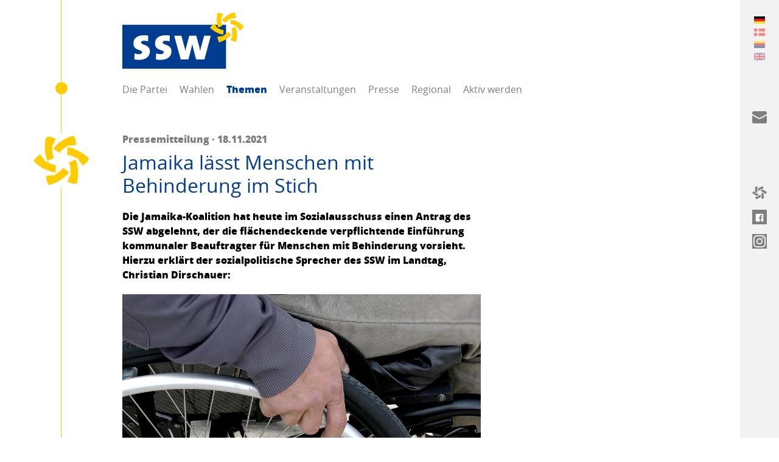

--- FILE ---
content_type: text/html; charset=utf-8
request_url: https://www.ssw.de/themen/jamaika-laesst-menschen-mit-behinderung-im-stich
body_size: 47408
content:
<!DOCTYPE html> <html lang="de"> <head> <meta charset="utf-8"> <!--
	visuellverstehen – Design and Development – @vv_agentur
	This website is powered by TYPO3 - inspiring people to share!
	TYPO3 is a free open source Content Management Framework initially created by Kasper Skaarhoj and licensed under GNU/GPL.
	TYPO3 is copyright 1998-2026 of Kasper Skaarhoj. Extensions are copyright of their respective owners.
	Information and contribution at https://typo3.org/
--> <title>Themen | SSW Landesverband</title> <meta name="generator" content="TYPO3 CMS"> <meta property="og:title" content="Jamaika lässt Menschen mit Behinderung im Stich"> <meta property="og:image" content="https://www.ssw.de/"> <meta property="og:image" content="https://www.ssw.de/typo3conf/ext/sswssw/Resources/Public/Images/ssw-open-graph-image.png"> <meta name="twitter:title" content="Jamaika lässt Menschen mit Behinderung im Stich"> <meta name="twitter:card" content="summary"> <script src="/_assets/ee1cce8401b79f4dcafd031ff5eb50c8/Build/assets/js-DSOUXYuW.js" defer></script><link rel="stylesheet" href="/_assets/ee1cce8401b79f4dcafd031ff5eb50c8/Build/assets/css-rmJGmN86.css"> <link rel="shortcut icon" type="image/x-icon" href="https://www.ssw.de/_assets/ee1cce8401b79f4dcafd031ff5eb50c8/Images/Favicons/ssw-ltsh_favicon.ico"> <link rel="icon" type="image/png" sizes="32x32" href="https://www.ssw.de/_assets/ee1cce8401b79f4dcafd031ff5eb50c8/Images/Favicons/ssw-ltsh_favicon-32x32.png"> <link rel="icon" type="image/png" sizes="16x16" href="https://www.ssw.de/_assets/ee1cce8401b79f4dcafd031ff5eb50c8/Images/Favicons/ssw-ltsh_favicon-16x16.png"> <link rel="apple-touch-icon" sizes="180x180" href="https://www.ssw.de/_assets/ee1cce8401b79f4dcafd031ff5eb50c8/Images/Favicons/ssw-ltsh_apple-touch-icon.png"> <link rel="manifest" href="https://www.ssw.de/manifest.json"> <meta name="theme-color" content="#003c91"> <!--[if lt IE 9]><script src="https://www.ssw.de/_assets/ee1cce8401b79f4dcafd031ff5eb50c8/JavaScripts/html5shiv.min.js"></script><![endif]--> <script defer data-domain="ssw.de" src="https://plausible.io/js/script.js"></script> <meta name="msapplication-config" content="https://www.ssw.de/_assets/ee1cce8401b79f4dcafd031ff5eb50c8/browserconfig.xml"> <meta name="twitter:creator" content="@sswpresse"> <meta name="twitter:card" content="summary_large_image"> <meta name="twitter:site" content="@sswpresse"> <meta name="viewport" content="width=device-width, initial-scale=1"><meta name="robots" content="index,follow"> <link rel="canonical" href="https://www.ssw.de/themen/jamaika-laesst-menschen-mit-behinderung-im-stich"> <link rel="alternate" hreflang="de-DE" href="https://www.ssw.de/themen/jamaika-laesst-menschen-mit-behinderung-im-stich"> <link rel="alternate" hreflang="dk-DK" href="https://www.ssw.de/dk/emner/jamaika-laesst-menschen-mit-behinderung-im-stich"> <link rel="alternate" hreflang="fy-FY" href="https://www.ssw.de/frr/teeme/jamaika-laesst-menschen-mit-behinderung-im-stich"> <link rel="alternate" hreflang="en-GB" href="https://www.ssw.de/en/themen/jamaika-laesst-menschen-mit-behinderung-im-stich"> <link rel="alternate" hreflang="x-default" href="https://www.ssw.de/themen/jamaika-laesst-menschen-mit-behinderung-im-stich"> </head> <body class="body"> <header class="header"> <div class="logo logo--party"> <a class="logo__link" title="SSW im Landtag" href="https://www.ssw.de/"> SSW im Landtag: Der Südschleswigsche Wählerverband (SSW) setzt sich als nordische Minderheitenpartei für eine dezentrale und bürgernahe Politik ein. </a> </div> <nav class="navigation-main"> <span class="navigation-main__toggle"> Menü <span class="navigation-main__toggle-inner"></span> </span> <ul class="navigation-main__list"> <li class="navigation-main__list-item "> <a class="navigation-main__list-link" href="https://www.ssw.de/die-partei/ueber-den-ssw" > Die Partei </a> <ul class="navigation-main__child-list"> <li class="navigation-main__child-list-item "> <a class="navigation-main__child-list-link" href="https://www.ssw.de/die-partei/ueber-den-ssw" >Über den SSW</a> </li> <li class="navigation-main__child-list-item "> <a class="navigation-main__child-list-link" href="https://stefan-seidler.info" target="_blank">SSW im Bundestag</a> </li> <li class="navigation-main__child-list-item "> <a class="navigation-main__child-list-link" href="https://ssw-sh.de" >SSW im Landtag</a> </li> <li class="navigation-main__child-list-item "> <a class="navigation-main__child-list-link" href="https://www.ssw.de/die-partei/landesvorstand" >Landesvorstand</a> </li> <li class="navigation-main__child-list-item "> <a class="navigation-main__child-list-link" href="https://www.ssw.de/die-partei/kontakt" >Kontakt</a> </li> <li class="navigation-main__child-list-item "> <a class="navigation-main__child-list-link" href="https://www.ssw.de/die-partei/geschichte" >Geschichte</a> </li> <li class="navigation-main__child-list-item "> <a class="navigation-main__child-list-link" href="https://www.ssw.de/die-partei/informationsmaterial" >Informationsmaterial</a> </li> <li class="navigation-main__child-list-item "> <a class="navigation-main__child-list-link" href="https://www.ssw.de/die-partei/wahlergebnisse" >Wahlergebnisse</a> </li> </ul> </li> <li class="navigation-main__list-item "> <a class="navigation-main__list-link" href="https://www.ssw.de/wahlen" > Wahlen </a> <ul class="navigation-main__child-list"> <li class="navigation-main__child-list-item "> <a class="navigation-main__child-list-link" href="https://www.ssw.de/bundestagswahl" >Bundestagswahl 2025</a> </li> <li class="navigation-main__child-list-item "> <a class="navigation-main__child-list-link" href="https://www.ssw.de/wahlen/kommunalwahl-2023" >Kommunalwahl 2023</a> </li> <li class="navigation-main__child-list-item "> <a class="navigation-main__child-list-link" href="https://www.ssw.de/wahlen/landtagswahl-2022" >Landtagswahl 2022</a> </li> </ul> </li> <li class="navigation-main__list-item navigation-main__list-item--active"> <a class="navigation-main__list-link" href="https://www.ssw.de/themen" > Themen </a> </li> <li class="navigation-main__list-item "> <a class="navigation-main__list-link" href="https://www.ssw.de/veranstaltungen" > Veranstaltungen </a> </li> <li class="navigation-main__list-item "> <a class="navigation-main__list-link" href="https://www.ssw.de/presse" > Presse </a> <ul class="navigation-main__child-list"> <li class="navigation-main__child-list-item "> <a class="navigation-main__child-list-link" href="https://www.ssw.de/presse/pressemitteilungen" >Pressemitteilungen</a> </li> <li class="navigation-main__child-list-item "> <a class="navigation-main__child-list-link" href="https://www.ssw.de/presse/bilder-service" >Pressefotos</a> </li> <li class="navigation-main__child-list-item "> <a class="navigation-main__child-list-link" href="https://www.ssw.de/presse/text-service" >Dokumente</a> </li> <li class="navigation-main__child-list-item "> <a class="navigation-main__child-list-link" href="https://ssw.us3.list-manage.com/subscribe?u=d728ec2e55df403ed6ddf9d42&amp;id=25676732a2" >Presseabo</a> </li> </ul> </li> <li class="navigation-main__list-item "> <a class="navigation-main__list-link" href="https://www.ssw.de/regional" > Regional </a> <ul class="navigation-main__child-list"> <li class="navigation-main__child-list-item "> <a class="navigation-main__child-list-link" href="https://www.ssw.de/regional/flensburg" >Flensburg</a> </li> <li class="navigation-main__child-list-item "> <a class="navigation-main__child-list-link" href="https://www.ssw.de/regional/schleswig-flensburg" >Schleswig-Flensburg</a> </li> <li class="navigation-main__child-list-item "> <a class="navigation-main__child-list-link" href="https://www.ssw.de/regional/nordfriesland" >Nordfriesland</a> </li> <li class="navigation-main__child-list-item "> <a class="navigation-main__child-list-link" href="https://www.ssw.de/regional/rendsburg-eckernfoerde" >Rendsburg-Eckernförde</a> </li> <li class="navigation-main__child-list-item "> <a class="navigation-main__child-list-link" href="https://www.ssw.de/regional/kiel" >Kiel</a> </li> <li class="navigation-main__child-list-item "> <a class="navigation-main__child-list-link" href="https://www.ssw.de/regional/helgoland" >Helgoland</a> </li> <li class="navigation-main__child-list-item "> <a class="navigation-main__child-list-link" href="https://www.ssw.de/regional/ag-holstein-hamburg" >AG Holstein-Hamburg</a> </li> <li class="navigation-main__child-list-item "> <a class="navigation-main__child-list-link" href="https://www.ssw.de/regional/ssw-ungdom" >SSW-Ungdom</a> </li> </ul> </li> <li class="navigation-main__list-item "> <a class="navigation-main__list-link" href="https://www.ssw.de/aktiv-werden/mitglied-werden" > Aktiv werden </a> <ul class="navigation-main__child-list"> <li class="navigation-main__child-list-item "> <a class="navigation-main__child-list-link" href="https://www.ssw.de/aktiv-werden/mitglied-werden" >Mitglied werden</a> </li> <li class="navigation-main__child-list-item "> <a class="navigation-main__child-list-link" href="https://ssw.us3.list-manage.com/subscribe?u=d728ec2e55df403ed6ddf9d42&amp;id=25676732a2" >Newsletter abonnieren</a> </li> <li class="navigation-main__child-list-item "> <a class="navigation-main__child-list-link" href="https://www.ssw.de/aktiv-werden/geld-spenden" >Geld spenden</a> </li> <li class="navigation-main__child-list-item "> <a class="navigation-main__child-list-link" href="https://www.ssw.de/aktiv-werden/ssws-arbeitsgruppen" >SSWs Arbeitsgruppen</a> </li> <li class="navigation-main__child-list-item "> <a class="navigation-main__child-list-link" href="https://www.ssw.de/aktiv-werden/dansk-frisisk-kommunalpolitisk-forening-ev" >Dansk-Frisisk Kommunalpolitisk Forening e.V.</a> </li> </ul> </li> </ul> </nav> </header> <main class="main"> <article class="article"> <div class="article__main-row "> <aside class="article__avatar"> <figure class="avatar"> <img class="avatar__image" src="https://www.ssw.de/_assets/ee1cce8401b79f4dcafd031ff5eb50c8/Images/ssw-logo-flower.png" alt="SSW"> </figure> </aside> <h1 class="headline"> <span class="headline__unobtrusive"> Pressemitteilung · 18.11.2021 </span> <strong class="headline__important">Jamaika lässt Menschen mit Behinderung im Stich</strong> </h1> <div class="rich-text"> <p> <strong>Die Jamaika-Koalition hat heute im Sozialausschuss einen Antrag des SSW abgelehnt, der die flächendeckende verpflichtende Einführung kommunaler Beauftragter für Menschen mit Behinderung vorsieht. Hierzu erklärt der sozialpolitische Sprecher des SSW im Landtag, Christian Dirschauer:</strong> </p> </div> <figure class="figure"> <picture class="figure__picture"> <source srcset="https://www.ssw.de/fileadmin/_processed_/4/7/csm_rollstuhl_a4f01ef4fb.jpg" media="(min-width: 800px)"> <source srcset="https://www.ssw.de/fileadmin/_processed_/4/7/csm_rollstuhl_8b040cc1ab.jpg" media="(min-width: 600px)"> <img class="figure__image" src="https://www.ssw.de/fileadmin/_processed_/4/7/csm_rollstuhl_e617a7f259.jpg" width="600" height="338" alt=""> </picture> </figure> <div class="rich-text"> <p>Spätestens seit heute dürfte klar sein: In der Jamaika-Koalition haben Menschen mit Behinderung keine Lobby.</p> <p>An der Kostenfrage dürfte unser Antrag kaum gescheitert sein. Denn die Beauftragten erhalten nur eine geringe Aufwandsentschädigung und dürften inklusive aller Sachausgaben weniger als 500 Euro monatlich kosten. Zudem bestünde für amtsangehörige Gemeinden die Möglichkeit einen gemeinsamen Beauftragten zu bestellen.</p> <p>Der Nutzen kommunaler Beauftragter ist hingegen nahezu unermesslich. Denn sie können vor Ort dafür sensibilisieren und dadurch erreichen, dass Menschen mit Behinderung eine gleichberechtigte Teilhabe am gesellschaftlichen Leben ermöglicht wird. Ganz so, wie es das Behindertengleichstellungsgesetz des Landes vorsieht.</p> <p>Doch ein Gesetz ist immer nur so gut, wie es dann auch praktisch umgesetzt wird. Und leider fehlt der Jamaika-Koalition hier jeglicher Wille. Einen anderen Schluss lässt die ablehnende Haltung von CDU, FDP und Grünen nicht zu. Und das ist wahrlich bitter.</p> </div> <ul class="list"> <li class="list__item"> <a class="link link--with-icon" href="https://www.ssw.de/themen"> <svg class="link__icon" version="1.1" xmlns="http://www.w3.org/2000/svg" x="0px" y="0px" viewBox="0 0 750 667.8" xml:space="preserve"> <path class="st0" d="M272,272L53.2,490.7c-5.9,5.9-13.7,9.3-22,9.3C14.2,500,0,485.8,0,468.8V31.2C0,14.2,14.2,0,31.2,0 c8.3,0,16.1,3.4,22,9.3L272,228c5.9,5.9,9.3,13.7,9.3,22C281.3,258.3,277.8,266.1,272,272z" /> </svg> Zur Übersicht </a> </li> <li class="list__item"> <a class="link link--with-icon" target="_blank" href="https://www.ssw.de/themen/jamaika-laesst-menschen-mit-behinderung-im-stich.pdf"> <svg class="link__icon" version="1.1" xmlns="http://www.w3.org/2000/svg" x="0px" y="0px" viewBox="0 0 750 667.8" xml:space="preserve"> <path class="st0" d="M272,272L53.2,490.7c-5.9,5.9-13.7,9.3-22,9.3C14.2,500,0,485.8,0,468.8V31.2C0,14.2,14.2,0,31.2,0 c8.3,0,16.1,3.4,22,9.3L272,228c5.9,5.9,9.3,13.7,9.3,22C281.3,258.3,277.8,266.1,272,272z" /> </svg> PDF Ansicht </a> </li> <li class="list__item"> <a class="link link--with-icon js__copy-link" data-clipboard-text="https://www.ssw.de/link-p/8236" style="display:none"> <svg class="link__icon" version="1.1" xmlns="http://www.w3.org/2000/svg" x="0px" y="0px" viewBox="0 0 750 667.8" xml:space="preserve"> <path class="st0" d="M272,272L53.2,490.7c-5.9,5.9-13.7,9.3-22,9.3C14.2,500,0,485.8,0,468.8V31.2C0,14.2,14.2,0,31.2,0 c8.3,0,16.1,3.4,22,9.3L272,228c5.9,5.9,9.3,13.7,9.3,22C281.3,258.3,277.8,266.1,272,272z" /> </svg> Kurzlink kopieren </a> </li> </ul> <section class="social"> <p class="social__text"> Verbreiten auf </p> <ul class="social__list"> <li class="social__list-item"> <a class="social__link social__link--facebook" href="https://www.facebook.com/sharer/sharer.php?u=https://www.ssw.de/themen/jamaika-laesst-menschen-mit-behinderung-im-stich" target="_blank" rel="noopener"> <svg class="social__icons social__icons--facebook" version="1.1" xmlns="http://www.w3.org/2000/svg" x="0px" y="0px" viewBox="0 0 750 667.8" xml:space="preserve"> <path class="st0" d="M612.5,586c0,7.1-2.5,13.3-7.4,18.6c-4.9,5.3-11.3,8-19.1,8H465.1V428h61.5l9.5-71h-71v-45.6 c0-12,2.1-20.5,6.4-25.4c5.7-6.4,15.2-9.5,28.6-9.5h38.2v-64.7c-14.8-1.4-33.2-2.1-55.1-2.1c-27.6,0-49.8,8.1-66.8,24.4 c-17,16.3-25.4,39.6-25.4,70v53h-61.5v71h61.5v184.5H164c-7.8,0-14.1-2.7-19.1-8c-4.9-5.3-7.4-11.5-7.4-18.6V164 c0-7.8,2.5-14.1,7.4-19.1s11.3-7.4,19.1-7.4h422c7.1,0,13.3,2.5,18.6,7.4c5.3,4.9,8,11.3,8,19.1V586z" /> </svg> </a> </li> <li class="social__list-item"> <a class="social__link social__link--mail" href="mailto:?subject=Jamaika lässt Menschen mit Behinderung im Stich&body=https://www.ssw.de/themen/jamaika-laesst-menschen-mit-behinderung-im-stich" target="_blank" rel="noopener"> <svg class="social__icons social__icons--mail" version="1.1" xmlns="http://www.w3.org/2000/svg" x="0px" y="0px" viewBox="0 0 24 24" xml:space="preserve"> <path d="M13.4,14.6A2.3,2.3,0,0,1,12,15a2.3,2.3,0,0,1-1.4-.4L0,8.9V19a3,3,0,0,0,3,3H21a3,3,0,0,0,3-3V8.9Z" /> <path d="M21,2H3A3,3,0,0,0,0,5V6a1.05,1.05,0,0,0,.5.9l11,6a.9.9,0,0,0,.5.1.9.9,0,0,0,.5-.1l11-6A1.05,1.05,0,0,0,24,6V5A3,3,0,0,0,21,2Z" /> </svg> </a> </li> <li class="social__list-item"> <a class="social__link social__link--url social__link--copy" href="https://www.ssw.de/themen/jamaika-laesst-menschen-mit-behinderung-im-stich" target="_blank" rel="noopener"> <svg class="social__icons social__icons--url" xmlns="http://www.w3.org/2000/svg" fill="none" viewBox="0 0 24 24" stroke-width="1.5"> <path stroke-linecap="round" stroke-linejoin="round" d="M13.19 8.688a4.5 4.5 0 0 1 1.242 7.244l-4.5 4.5a4.5 4.5 0 0 1-6.364-6.364l1.757-1.757m13.35-.622 1.757-1.757a4.5 4.5 0 0 0-6.364-6.364l-4.5 4.5a4.5 4.5 0 0 0 1.242 7.244" /> </svg> </a> </li> </ul> </section> </div> </article> <article class="article"> <div class="article__main-row"> <div class="rich-text"> <h3>Weitere Artikel</h3> </div> </article> <article class="article "> <div class="article__main-row"> <aside class="article__avatar"> <figure class="avatar"> <img class="avatar__image" src="https://www.ssw.de/_assets/ee1cce8401b79f4dcafd031ff5eb50c8/Images/ssw-logo-flower.png" alt="SSW"> </figure> </aside> <h1 class="headline "> <small class="headline__unobtrusive"> Pressemitteilung · 13.01.2026 </small> <a class="headline__important" href="https://www.ssw.de/themen/diako-wird-malteser-uebernahme-mit-schlechtem-beigeschmack"> Diako wird Malteser: Übernahme mit schlechtem Beigeschmack </a> </h1> <div class="rich-text"> <p>Heute wurde bekannt, dass das evangelische Flensburger Diako-Krankenhaus in Kürze vom katholischen Träger Malteser übernommen wird und dieser auch die alleinige Trägerschaft des neuen Fördeklinikums innehaben wird. Dazu erklärt der Vorsitzende der SSW-Landtagsfraktion und Flensburger Abgeordnete, Christian Dirschauer:</p> </div> <a class="button button--primary " href="https://www.ssw.de/themen/diako-wird-malteser-uebernahme-mit-schlechtem-beigeschmack"> Weiterlesen <svg class="button__icon" version="1.1" xmlns="http://www.w3.org/2000/svg" x="0px" y="0px" viewBox="0 0 750 667.8" xml:space="preserve"> <path class="st0" d="M157.9,60.2l8.3-46.3l46.6,5.8c27.2,5.8,53.7,14.3,79.1,25.4l-37.4,91.4c-1.8-0.9-4-1.5-5.8-2.5 c-0.6,9.3-1.2,18.4-1.2,27.6c-0.1,7.9,0.3,15.8,1.2,23.6l1.2,15.9c1,33.7,8.8,66.9,23,97.5l-88.6,44.2 c-19.9-42.1-31.1-87.8-32.8-134.3l-0.9-12.9C147.5,150.3,150,104.8,157.9,60.2 M28.5,308.2L0,345.3l35.9,30.3 c34.8,29.2,73,54.2,113.7,74.2l11.7,5.5c41.1,21.8,86.3,35,132.8,38.6l5.8-98.4c-33.5-3.1-66.1-13-95.7-29.1l-14.4-6.7 c-15.4-7.4-30.3-15.9-44.5-25.4c1.6-1.4,3.2-2.8,4.9-4l-60.4-78.2C67.6,268.7,47,287.5,28.5,308.2 M319.2,501.6l-12.9,9.2 c-14.1,9.6-29,18.1-44.5,25.4l-0.9-6.4l-97.8,13.5c3.3,27.6,9.2,54.8,17.8,81.3l18.1,43.2l44.2-15.9c42.6-15.7,83.3-36.3,121.1-61.3 l10.7-7.4c39.4-24.8,73.4-57.4,100-95.7l-82.5-54.3C372.9,460.7,347.9,483.9,319.2,501.6 M471,364.9c14.1,30.6,21.8,63.8,22.7,97.5 l1.5,15.9c0.6,7.4,0.9,15.3,0.9,23.6c0,9.2-0.3,18.4-0.9,27.6c-2.1-0.9-4.2-1.5-6.1-2.5l-37.4,91.4c25.6,11.1,52.2,19.6,79.4,25.4 l46.3,5.5l8.3-46c8-44.7,10.5-90.2,7.7-135.5l-1.2-12.9c-1.7-46.5-12.9-92.2-32.8-134.3L471,364.9 M450.4,263.7 c33.5,3.1,66.1,13,95.7,29.1l14.4,6.7c15.5,7.2,30.4,15.7,44.5,25.4c-1.7,1.4-3.4,2.8-5.2,4l60.4,78.2 c22.5-16.5,43.1-35.3,61.6-56.1l28.2-37.1l-35.6-30.4c-34.8-29.2-73-54.1-113.7-74.2l-11.7-5.5c-41.1-21.8-86.3-35-132.8-38.6 L450.4,263.7 M495.2,16c-42.8,15.4-83.5,35.9-121.4,61l-10.4,7.7c-39.6,24.6-73.6,57.2-100,95.7l82.5,54.3 c19.4-27.5,44.3-50.8,73-68.4L432,157c14-9.7,28.8-18.3,44.2-25.8l0.9,6.4l98.1-13.2c-3.2-27.6-9.2-54.8-17.8-81.3L539.1,0L495.2,16 " /> </svg> </a> </div> </article> <article class="article "> <div class="article__side-row"> <figure class="figure"> <a href="https://www.ssw.de/themen/default-5e0a8a628e0711fc2ea6a1534085b1a2"> <picture class="figure__picture"> <source srcset="https://www.ssw.de/fileadmin/_processed_/0/6/csm_Marcel_selbstgebaut_1551af56a7.jpg" media="(min-width: 800px)"> <source srcset="https://www.ssw.de/fileadmin/_processed_/0/6/csm_Marcel_selbstgebaut_964aea037e.jpg" media="(min-width: 600px)"> <img class="figure__image" src="https://www.ssw.de/fileadmin/_processed_/0/6/csm_Marcel_selbstgebaut_c3e9b2732b.jpg" width="600" height="600" alt=""> </picture> </a> </figure> </div> <div class="article__main-row"> <aside class="article__avatar"> <figure class="avatar"> <a href="https://www.ssw.de/regional/kiel"> <span class="avatar__image avatar__image--fallback">Kiel</span> <figcaption class="avatar__caption"> KIEL </figcaption> </a> </figure> </aside> <h1 class="headline "> <small class="headline__unobtrusive"> Pressemitteilung · <a href="https://www.ssw.de/regional/kiel" class="link">Kiel</a> · 16.01.2026 </small> <a class="headline__important" href="https://www.ssw.de/themen/default-5e0a8a628e0711fc2ea6a1534085b1a2"> Sozialer Wohnungsbau: Kiel darf sich nicht aus der Verantwortung stehlen </a> </h1> <div class="rich-text"> <p>Zur Debatte in der gestrigen Ratsversammlung zur 30-Prozent-Quote für geförderten Wohnraum erklärt Ratsherr Marcel Schmidt, Vorsitzender der SSW-Ratsfraktion Kiel:</p> </div> <a class="button " href="https://www.ssw.de/themen/default-5e0a8a628e0711fc2ea6a1534085b1a2"> Weiterlesen <svg class="button__icon" version="1.1" xmlns="http://www.w3.org/2000/svg" x="0px" y="0px" viewBox="0 0 750 667.8" xml:space="preserve"> <path class="st0" d="M157.9,60.2l8.3-46.3l46.6,5.8c27.2,5.8,53.7,14.3,79.1,25.4l-37.4,91.4c-1.8-0.9-4-1.5-5.8-2.5 c-0.6,9.3-1.2,18.4-1.2,27.6c-0.1,7.9,0.3,15.8,1.2,23.6l1.2,15.9c1,33.7,8.8,66.9,23,97.5l-88.6,44.2 c-19.9-42.1-31.1-87.8-32.8-134.3l-0.9-12.9C147.5,150.3,150,104.8,157.9,60.2 M28.5,308.2L0,345.3l35.9,30.3 c34.8,29.2,73,54.2,113.7,74.2l11.7,5.5c41.1,21.8,86.3,35,132.8,38.6l5.8-98.4c-33.5-3.1-66.1-13-95.7-29.1l-14.4-6.7 c-15.4-7.4-30.3-15.9-44.5-25.4c1.6-1.4,3.2-2.8,4.9-4l-60.4-78.2C67.6,268.7,47,287.5,28.5,308.2 M319.2,501.6l-12.9,9.2 c-14.1,9.6-29,18.1-44.5,25.4l-0.9-6.4l-97.8,13.5c3.3,27.6,9.2,54.8,17.8,81.3l18.1,43.2l44.2-15.9c42.6-15.7,83.3-36.3,121.1-61.3 l10.7-7.4c39.4-24.8,73.4-57.4,100-95.7l-82.5-54.3C372.9,460.7,347.9,483.9,319.2,501.6 M471,364.9c14.1,30.6,21.8,63.8,22.7,97.5 l1.5,15.9c0.6,7.4,0.9,15.3,0.9,23.6c0,9.2-0.3,18.4-0.9,27.6c-2.1-0.9-4.2-1.5-6.1-2.5l-37.4,91.4c25.6,11.1,52.2,19.6,79.4,25.4 l46.3,5.5l8.3-46c8-44.7,10.5-90.2,7.7-135.5l-1.2-12.9c-1.7-46.5-12.9-92.2-32.8-134.3L471,364.9 M450.4,263.7 c33.5,3.1,66.1,13,95.7,29.1l14.4,6.7c15.5,7.2,30.4,15.7,44.5,25.4c-1.7,1.4-3.4,2.8-5.2,4l60.4,78.2 c22.5-16.5,43.1-35.3,61.6-56.1l28.2-37.1l-35.6-30.4c-34.8-29.2-73-54.1-113.7-74.2l-11.7-5.5c-41.1-21.8-86.3-35-132.8-38.6 L450.4,263.7 M495.2,16c-42.8,15.4-83.5,35.9-121.4,61l-10.4,7.7c-39.6,24.6-73.6,57.2-100,95.7l82.5,54.3 c19.4-27.5,44.3-50.8,73-68.4L432,157c14-9.7,28.8-18.3,44.2-25.8l0.9,6.4l98.1-13.2c-3.2-27.6-9.2-54.8-17.8-81.3L539.1,0L495.2,16 " /> </svg> </a> </div> </article> <article class="article "> <div class="article__side-row"> <figure class="figure"> <a href="https://www.ssw.de/themen/default-3f91a39130de02cf9a9fc1c7cd12b281"> <picture class="figure__picture"> <source srcset="https://www.ssw.de/fileadmin/_processed_/2/e/csm_Pascal_selbstgebaut_d974d59ff0.jpg" media="(min-width: 800px)"> <source srcset="https://www.ssw.de/fileadmin/_processed_/2/e/csm_Pascal_selbstgebaut_59901cc597.jpg" media="(min-width: 600px)"> <img class="figure__image" src="https://www.ssw.de/fileadmin/_processed_/2/e/csm_Pascal_selbstgebaut_a5f9f0f3a1.jpg" width="600" height="600" alt=""> </picture> </a> </figure> </div> <div class="article__main-row"> <aside class="article__avatar"> <figure class="avatar"> <a href="https://www.ssw.de/regional/kiel"> <span class="avatar__image avatar__image--fallback">Kiel</span> <figcaption class="avatar__caption"> KIEL </figcaption> </a> </figure> </aside> <h1 class="headline "> <small class="headline__unobtrusive"> Pressemitteilung · <a href="https://www.ssw.de/regional/kiel" class="link">Kiel</a> · 16.01.2026 </small> <a class="headline__important" href="https://www.ssw.de/themen/default-3f91a39130de02cf9a9fc1c7cd12b281"> Glücksspiel eindämmen: SSW fordert konsequenteres Vorgehen </a> </h1> <div class="rich-text"> <p>Die SSW-Ratsfraktion Kiel setzt sich für eine deutliche Reduzierung von Glücksspieleinrichtungen und eine höhere Vergnügungssteuer für Wettbüros und Spielhallen ein. Zu der Diskussion in der gestrigen Ratsversammlung erklärt Ratsherr Pascal Schmidt, finanzpolitischer Sprecher der SSW-Ratsfraktion Kiel:</p> </div> <a class="button " href="https://www.ssw.de/themen/default-3f91a39130de02cf9a9fc1c7cd12b281"> Weiterlesen <svg class="button__icon" version="1.1" xmlns="http://www.w3.org/2000/svg" x="0px" y="0px" viewBox="0 0 750 667.8" xml:space="preserve"> <path class="st0" d="M157.9,60.2l8.3-46.3l46.6,5.8c27.2,5.8,53.7,14.3,79.1,25.4l-37.4,91.4c-1.8-0.9-4-1.5-5.8-2.5 c-0.6,9.3-1.2,18.4-1.2,27.6c-0.1,7.9,0.3,15.8,1.2,23.6l1.2,15.9c1,33.7,8.8,66.9,23,97.5l-88.6,44.2 c-19.9-42.1-31.1-87.8-32.8-134.3l-0.9-12.9C147.5,150.3,150,104.8,157.9,60.2 M28.5,308.2L0,345.3l35.9,30.3 c34.8,29.2,73,54.2,113.7,74.2l11.7,5.5c41.1,21.8,86.3,35,132.8,38.6l5.8-98.4c-33.5-3.1-66.1-13-95.7-29.1l-14.4-6.7 c-15.4-7.4-30.3-15.9-44.5-25.4c1.6-1.4,3.2-2.8,4.9-4l-60.4-78.2C67.6,268.7,47,287.5,28.5,308.2 M319.2,501.6l-12.9,9.2 c-14.1,9.6-29,18.1-44.5,25.4l-0.9-6.4l-97.8,13.5c3.3,27.6,9.2,54.8,17.8,81.3l18.1,43.2l44.2-15.9c42.6-15.7,83.3-36.3,121.1-61.3 l10.7-7.4c39.4-24.8,73.4-57.4,100-95.7l-82.5-54.3C372.9,460.7,347.9,483.9,319.2,501.6 M471,364.9c14.1,30.6,21.8,63.8,22.7,97.5 l1.5,15.9c0.6,7.4,0.9,15.3,0.9,23.6c0,9.2-0.3,18.4-0.9,27.6c-2.1-0.9-4.2-1.5-6.1-2.5l-37.4,91.4c25.6,11.1,52.2,19.6,79.4,25.4 l46.3,5.5l8.3-46c8-44.7,10.5-90.2,7.7-135.5l-1.2-12.9c-1.7-46.5-12.9-92.2-32.8-134.3L471,364.9 M450.4,263.7 c33.5,3.1,66.1,13,95.7,29.1l14.4,6.7c15.5,7.2,30.4,15.7,44.5,25.4c-1.7,1.4-3.4,2.8-5.2,4l60.4,78.2 c22.5-16.5,43.1-35.3,61.6-56.1l28.2-37.1l-35.6-30.4c-34.8-29.2-73-54.1-113.7-74.2l-11.7-5.5c-41.1-21.8-86.3-35-132.8-38.6 L450.4,263.7 M495.2,16c-42.8,15.4-83.5,35.9-121.4,61l-10.4,7.7c-39.6,24.6-73.6,57.2-100,95.7l82.5,54.3 c19.4-27.5,44.3-50.8,73-68.4L432,157c14-9.7,28.8-18.3,44.2-25.8l0.9,6.4l98.1-13.2c-3.2-27.6-9.2-54.8-17.8-81.3L539.1,0L495.2,16 " /> </svg> </a> </div> </article> </main> <aside class="sidebar"></aside> <aside class="aside aside--closed"> <div class="aside__content"> <section class="aside__row aside__row--controls aside__row--bar" data-title="Sprache"> <svg class="aside__icon aside__icon--language" version="1.1" xmlns="http://www.w3.org/2000/svg" x="0px" y="0px" viewBox="0 0 550 550" xml:space="preserve"> <path d="M550,275c0,151.9-123.1,275-275,275S0,426.9,0,275S123.1,0,275,0S550,123.1,550,275z M156.8,169h17.7 c3.3,0,6.5-1.3,8.9-3.7l10.4-10.4c2.3-2.3,3.7-5.5,3.7-8.9v-17.7c0-6.9-5.7-12.5-12.5-12.5c-3.3,0-6.5,1.3-8.9,3.7l-28.2,28.2 c-2.3,2.3-3.7,5.5-3.7,8.9C144.3,163.3,149.9,169,156.8,169z M469.1,381.9h-14.9c-5.3,0-10.5-2.1-14.3-5.9l-19.2-19.2 c-6.7-6.7-15.6-10.4-25.1-10.4h-20.3l-47.9-41.1c-9.1-7.8-20.7-12.1-32.8-12.1H260c-9.1,0-18.1,2.6-25.9,7.2l-47.6,28.5 c-15.2,9.1-24.5,25.5-24.5,43.2v26.5c0,15.9,7.4,30.8,20.2,40.4l24.6,18.5c9.6,7.2,27.3,13.1,39.3,13.1h22.4 c9.8,0,17.7,8,17.7,17.7v7.9C365,492.2,433.1,447.2,469.1,381.9z M274.8,53.2c-2.1,0-4.2,0.2-6.3,0.3l-32,24.1 c-2.2,1.7-3.5,4.3-3.5,7.1v22.2c0,4.9,4,8.9,8.9,8.9h17.7c4.9,0,8.9-4,8.9-8.9V98l17.7-17.7h23c6.9,0,12.5,5.7,12.5,12.5 c0,3.3-1.3,6.5-3.7,8.9l-29.7,29.7c-1.3,1.3-3,2.3-4.9,3L239,149.1c-3.7,1.2-6.1,4.7-6.1,8.4c0,7.3-2.9,14.3-8,19.4l-22.3,22.3 c-3.3,3.3-5.2,7.9-5.2,12.5v28.1c0,9.8,8,17.7,17.7,17.7h24.5c6.8,0,12.9-3.8,15.9-9.8l10.4-20.7c1.6-3,4.7-4.9,8-4.9h3.4 c4.9,0,8.9,4,8.9,8.9c0,4.9,4,8.9,8.9,8.9h17.7c4.9,0,8.9-4,8.9-8.9v-2.4c0-3.9,2.4-7.2,6.1-8.4l35-11.6 c7.2-2.4,12.1-9.2,12.1-16.9v-5c0-9.8,8-17.7,17.7-17.7h40.7c6.9,0,12.5,5.7,12.5,12.5v10.4c0,6.9-5.7,12.5-12.5,12.5h-35.5 c-3.3,0-6.5,1.3-8.9,3.7l-10.4,10.4c-2.3,2.3-3.7,5.5-3.7,8.9c0,6.9,5.7,12.5,12.5,12.5h17.7c3.3,0,6.5,1.3,8.9,3.7l10.4,10.4 c2.3,2.3,3.7,5.5,3.7,8.9v9.6l-13.9,13.9c-5.1,5.1-5.1,13.4-0.1,18.5l35.5,36.1c3.3,3.4,7.9,5.3,12.6,5.3h22.5 c7.7-22.4,12-46.5,12-71.4C496.8,152.7,397.3,53.2,274.8,53.2z"/> </svg> <div class="aside__row-content aside__row-content--language"> <div class="aside__change"> <ul class="language-menu__list language-menu__list--hidden"><li class="language-menu__list-item language-menu__list-item--active"><a href="https://www.ssw.de/themen/jamaika-laesst-menschen-mit-behinderung-im-stich" hreflang="de-DE">Deutsch</a></li><li class="language-menu__list-item"><a href="https://www.ssw.de/dk/emner/jamaika-laesst-menschen-mit-behinderung-im-stich" hreflang="da-DK">Dansk</a></li><li class="language-menu__list-item"><a href="https://www.ssw.de/frr/teeme/jamaika-laesst-menschen-mit-behinderung-im-stich" hreflang="de-FRR">Friisk</a></li><li class="language-menu__list-item"><a href="https://www.ssw.de/en/themen/jamaika-laesst-menschen-mit-behinderung-im-stich" hreflang="en-GB">English</a></li></ul> </div> <a class="aside__close" href="#"> <span class="aside__icon-text"> Einfahren </span> <svg class="aside__icon aside__icon--close" version="1.1" xmlns="http://www.w3.org/2000/svg" x="0px" y="0px" viewBox="0 0 750 667.8" xml:space="preserve"> <path class="st0" d="M488.2,431L431,488.3c-7.6,7.6-18.1,11.8-28.6,11.8s-21-4.2-28.6-11.8L250,364.5L126.3,488.3 c-7.6,7.6-18.1,11.8-28.6,11.8s-21-4.2-28.6-11.8L11.8,431C4.2,423.4,0,412.9,0,402.4s4.2-21,11.8-28.6L135.5,250L11.8,126.3 C4.2,118.7,0,108.2,0,97.7s4.2-21,11.8-28.6L69,11.8C76.6,4.2,87.1,0,97.6,0s21,4.2,28.6,11.8L250,135.6L373.7,11.8 C381.3,4.2,391.8,0,402.3,0s21,4.2,28.6,11.8l57.2,57.3c7.6,7.6,11.8,18.1,11.8,28.6s-4.2,21-11.8,28.6L364.4,250l123.8,123.7 c7.6,7.6,11.8,18.1,11.8,28.6C500,412.9,495.8,423.4,488.2,431z" /> </svg> </a> </div> </section> <section class="aside__row aside__row--news aside__row--bar" data-title="Newsletter"> <a class="aside__close aside__close--mobile" href="#"> <span class="aside__icon-text"> Einfahren </span> <svg class="aside__icon aside__icon--close" version="1.1" xmlns="http://www.w3.org/2000/svg" x="0px" y="0px" viewBox="0 0 750 667.8" xml:space="preserve"> <path class="st0" d="M488.2,431L431,488.3c-7.6,7.6-18.1,11.8-28.6,11.8s-21-4.2-28.6-11.8L250,364.5L126.3,488.3 c-7.6,7.6-18.1,11.8-28.6,11.8s-21-4.2-28.6-11.8L11.8,431C4.2,423.4,0,412.9,0,402.4s4.2-21,11.8-28.6L135.5,250L11.8,126.3 C4.2,118.7,0,108.2,0,97.7s4.2-21,11.8-28.6L69,11.8C76.6,4.2,87.1,0,97.6,0s21,4.2,28.6,11.8L250,135.6L373.7,11.8 C381.3,4.2,391.8,0,402.3,0s21,4.2,28.6,11.8l57.2,57.3c7.6,7.6,11.8,18.1,11.8,28.6s-4.2,21-11.8,28.6L364.4,250l123.8,123.7 c7.6,7.6,11.8,18.1,11.8,28.6C500,412.9,495.8,423.4,488.2,431z" /> </svg> </a> <svg class="aside__icon aside__icon--large aside__icon--top" version="1.1" xmlns="http://www.w3.org/2000/svg" x="0px" y="0px" viewBox="0 0 24 24" xml:space="preserve"> <path d="M13.4,14.6A2.3,2.3,0,0,1,12,15a2.3,2.3,0,0,1-1.4-.4L0,8.9V19a3,3,0,0,0,3,3H21a3,3,0,0,0,3-3V8.9Z" /> <path d="M21,2H3A3,3,0,0,0,0,5V6a1.05,1.05,0,0,0,.5.9l11,6a.9.9,0,0,0,.5.1.9.9,0,0,0,.5-.1l11-6A1.05,1.05,0,0,0,24,6V5A3,3,0,0,0,21,2Z" /> </svg> <div class="aside__row-content"> <h4 class="aside__title"> Newsletter </h4> <form action="https://ssw.us3.list-manage.com/subscribe?u=d728ec2e55df403ed6ddf9d42&id=25676732a2" method="POST" target="_blank"> <input class="form__input" type="email" name="MERGE0" placeholder="E-Mail-Adresse" required> <button type="submit" class="button"> Abonnieren <svg class="button__icon" version="1.1" xmlns="http://www.w3.org/2000/svg" x="0px" y="0px" viewBox="0 0 750 667.8" xml:space="preserve"> <path class="st0" d="M157.9,60.2l8.3-46.3l46.6,5.8c27.2,5.8,53.7,14.3,79.1,25.4l-37.4,91.4c-1.8-0.9-4-1.5-5.8-2.5 c-0.6,9.3-1.2,18.4-1.2,27.6c-0.1,7.9,0.3,15.8,1.2,23.6l1.2,15.9c1,33.7,8.8,66.9,23,97.5l-88.6,44.2 c-19.9-42.1-31.1-87.8-32.8-134.3l-0.9-12.9C147.5,150.3,150,104.8,157.9,60.2 M28.5,308.2L0,345.3l35.9,30.3 c34.8,29.2,73,54.2,113.7,74.2l11.7,5.5c41.1,21.8,86.3,35,132.8,38.6l5.8-98.4c-33.5-3.1-66.1-13-95.7-29.1l-14.4-6.7 c-15.4-7.4-30.3-15.9-44.5-25.4c1.6-1.4,3.2-2.8,4.9-4l-60.4-78.2C67.6,268.7,47,287.5,28.5,308.2 M319.2,501.6l-12.9,9.2 c-14.1,9.6-29,18.1-44.5,25.4l-0.9-6.4l-97.8,13.5c3.3,27.6,9.2,54.8,17.8,81.3l18.1,43.2l44.2-15.9c42.6-15.7,83.3-36.3,121.1-61.3 l10.7-7.4c39.4-24.8,73.4-57.4,100-95.7l-82.5-54.3C372.9,460.7,347.9,483.9,319.2,501.6 M471,364.9c14.1,30.6,21.8,63.8,22.7,97.5 l1.5,15.9c0.6,7.4,0.9,15.3,0.9,23.6c0,9.2-0.3,18.4-0.9,27.6c-2.1-0.9-4.2-1.5-6.1-2.5l-37.4,91.4c25.6,11.1,52.2,19.6,79.4,25.4 l46.3,5.5l8.3-46c8-44.7,10.5-90.2,7.7-135.5l-1.2-12.9c-1.7-46.5-12.9-92.2-32.8-134.3L471,364.9 M450.4,263.7 c33.5,3.1,66.1,13,95.7,29.1l14.4,6.7c15.5,7.2,30.4,15.7,44.5,25.4c-1.7,1.4-3.4,2.8-5.2,4l60.4,78.2 c22.5-16.5,43.1-35.3,61.6-56.1l28.2-37.1l-35.6-30.4c-34.8-29.2-73-54.1-113.7-74.2l-11.7-5.5c-41.1-21.8-86.3-35-132.8-38.6 L450.4,263.7 M495.2,16c-42.8,15.4-83.5,35.9-121.4,61l-10.4,7.7c-39.6,24.6-73.6,57.2-100,95.7l82.5,54.3 c19.4-27.5,44.3-50.8,73-68.4L432,157c14-9.7,28.8-18.3,44.2-25.8l0.9,6.4l98.1-13.2c-3.2-27.6-9.2-54.8-17.8-81.3L539.1,0L495.2,16 " /> </svg> </button> </form> </div> </section> <section class="aside__row aside__row--contact aside__row--bar" data-title="Kontakt"> <a class="aside__close aside__close--mobile" href="#"> <span class="aside__icon-text"> Einfahren </span> <svg class="aside__icon aside__icon--close" version="1.1" xmlns="http://www.w3.org/2000/svg" x="0px" y="0px" viewBox="0 0 750 667.8" xml:space="preserve"> <path class="st0" d="M488.2,431L431,488.3c-7.6,7.6-18.1,11.8-28.6,11.8s-21-4.2-28.6-11.8L250,364.5L126.3,488.3 c-7.6,7.6-18.1,11.8-28.6,11.8s-21-4.2-28.6-11.8L11.8,431C4.2,423.4,0,412.9,0,402.4s4.2-21,11.8-28.6L135.5,250L11.8,126.3 C4.2,118.7,0,108.2,0,97.7s4.2-21,11.8-28.6L69,11.8C76.6,4.2,87.1,0,97.6,0s21,4.2,28.6,11.8L250,135.6L373.7,11.8 C381.3,4.2,391.8,0,402.3,0s21,4.2,28.6,11.8l57.2,57.3c7.6,7.6,11.8,18.1,11.8,28.6s-4.2,21-11.8,28.6L364.4,250l123.8,123.7 c7.6,7.6,11.8,18.1,11.8,28.6C500,412.9,495.8,423.4,488.2,431z" /> </svg> </a> <svg class="aside__icon aside__icon--large aside__icon--top" version="1.1" xmlns="http://www.w3.org/2000/svg" x="0px" y="0px" viewBox="0 0 750 667.8" xml:space="preserve"> <path class="st0" d="M157.9,60.2l8.3-46.3l46.6,5.8c27.2,5.8,53.7,14.3,79.1,25.4l-37.4,91.4c-1.8-0.9-4-1.5-5.8-2.5 c-0.6,9.3-1.2,18.4-1.2,27.6c-0.1,7.9,0.3,15.8,1.2,23.6l1.2,15.9c1,33.7,8.8,66.9,23,97.5l-88.6,44.2 c-19.9-42.1-31.1-87.8-32.8-134.3l-0.9-12.9C147.5,150.3,150,104.8,157.9,60.2 M28.5,308.2L0,345.3l35.9,30.3 c34.8,29.2,73,54.2,113.7,74.2l11.7,5.5c41.1,21.8,86.3,35,132.8,38.6l5.8-98.4c-33.5-3.1-66.1-13-95.7-29.1l-14.4-6.7 c-15.4-7.4-30.3-15.9-44.5-25.4c1.6-1.4,3.2-2.8,4.9-4l-60.4-78.2C67.6,268.7,47,287.5,28.5,308.2 M319.2,501.6l-12.9,9.2 c-14.1,9.6-29,18.1-44.5,25.4l-0.9-6.4l-97.8,13.5c3.3,27.6,9.2,54.8,17.8,81.3l18.1,43.2l44.2-15.9c42.6-15.7,83.3-36.3,121.1-61.3 l10.7-7.4c39.4-24.8,73.4-57.4,100-95.7l-82.5-54.3C372.9,460.7,347.9,483.9,319.2,501.6 M471,364.9c14.1,30.6,21.8,63.8,22.7,97.5 l1.5,15.9c0.6,7.4,0.9,15.3,0.9,23.6c0,9.2-0.3,18.4-0.9,27.6c-2.1-0.9-4.2-1.5-6.1-2.5l-37.4,91.4c25.6,11.1,52.2,19.6,79.4,25.4 l46.3,5.5l8.3-46c8-44.7,10.5-90.2,7.7-135.5l-1.2-12.9c-1.7-46.5-12.9-92.2-32.8-134.3L471,364.9 M450.4,263.7 c33.5,3.1,66.1,13,95.7,29.1l14.4,6.7c15.5,7.2,30.4,15.7,44.5,25.4c-1.7,1.4-3.4,2.8-5.2,4l60.4,78.2 c22.5-16.5,43.1-35.3,61.6-56.1l28.2-37.1l-35.6-30.4c-34.8-29.2-73-54.1-113.7-74.2l-11.7-5.5c-41.1-21.8-86.3-35-132.8-38.6 L450.4,263.7 M495.2,16c-42.8,15.4-83.5,35.9-121.4,61l-10.4,7.7c-39.6,24.6-73.6,57.2-100,95.7l82.5,54.3 c19.4-27.5,44.3-50.8,73-68.4L432,157c14-9.7,28.8-18.3,44.2-25.8l0.9,6.4l98.1-13.2c-3.2-27.6-9.2-54.8-17.8-81.3L539.1,0L495.2,16 " /> </svg> <div class="aside__row-content"> <h4 class="aside__title"> Kontakt </h4> <div class="aside__contact"> <a class="link" href="mailto:info@ssw.de">info@ssw.de</a> <ul class="aside__list"> <li class="aside__list-item"> <address class="address"> <div class="address__name">SSW Landesverband</div> <div class="address__street">Norderstraße 76</div> <div class="address__town">24939 Flensburg</div> <div class="address__phone-number">Tel. 0461 14408310</div> </address> </li> </ul> </div> <section class="aside__row aside__row--socials aside__row--socials-mobile"> <a class="aside__social-item" href="https://www.facebook.com/SSWpresse"> <svg class="aside__social-icon aside__social-icon--facebook" version="1.1" xmlns="http://www.w3.org/2000/svg" x="0px" y="0px" viewBox="0 0 750 667.8" xml:space="preserve"> <path class="st0" d="M612.5,586c0,7.1-2.5,13.3-7.4,18.6c-4.9,5.3-11.3,8-19.1,8H465.1V428h61.5l9.5-71h-71v-45.6 c0-12,2.1-20.5,6.4-25.4c5.7-6.4,15.2-9.5,28.6-9.5h38.2v-64.7c-14.8-1.4-33.2-2.1-55.1-2.1c-27.6,0-49.8,8.1-66.8,24.4 c-17,16.3-25.4,39.6-25.4,70v53h-61.5v71h61.5v184.5H164c-7.8,0-14.1-2.7-19.1-8c-4.9-5.3-7.4-11.5-7.4-18.6V164 c0-7.8,2.5-14.1,7.4-19.1s11.3-7.4,19.1-7.4h422c7.1,0,13.3,2.5,18.6,7.4c5.3,4.9,8,11.3,8,19.1V586z" /> </svg> <span class="aside__social-title">Facebook</span> </a> <a class="aside__social-item" href="https://www.instagram.com/sswpresse/"> <svg class="aside__social-icon aside__social-icon--instagram" role="img" viewBox="0 0 24 24" xmlns="http://www.w3.org/2000/svg"><title>Instagram</title> <path d="M7.0301.084c-1.2768.0602-2.1487.264-2.911.5634-.7888.3075-1.4575.72-2.1228 1.3877-.6652.6677-1.075 1.3368-1.3802 2.127-.2954.7638-.4956 1.6365-.552 2.914-.0564 1.2775-.0689 1.6882-.0626 4.947.0062 3.2586.0206 3.6671.0825 4.9473.061 1.2765.264 2.1482.5635 2.9107.308.7889.72 1.4573 1.388 2.1228.6679.6655 1.3365 1.0743 2.1285 1.38.7632.295 1.6361.4961 2.9134.552 1.2773.056 1.6884.069 4.9462.0627 3.2578-.0062 3.668-.0207 4.9478-.0814 1.28-.0607 2.147-.2652 2.9098-.5633.7889-.3086 1.4578-.72 2.1228-1.3881.665-.6682 1.0745-1.3378 1.3795-2.1284.2957-.7632.4966-1.636.552-2.9124.056-1.2809.0692-1.6898.063-4.948-.0063-3.2583-.021-3.6668-.0817-4.9465-.0607-1.2797-.264-2.1487-.5633-2.9117-.3084-.7889-.72-1.4568-1.3876-2.1228C21.2982 1.33 20.628.9208 19.8378.6165 19.074.321 18.2017.1197 16.9244.0645 15.6471.0093 15.236-.005 11.977.0014 8.718.0076 8.31.0215 7.0301.0839m.1402 21.6932c-1.17-.0509-1.8053-.2453-2.2287-.408-.5606-.216-.96-.4771-1.3819-.895-.422-.4178-.6811-.8186-.9-1.378-.1644-.4234-.3624-1.058-.4171-2.228-.0595-1.2645-.072-1.6442-.079-4.848-.007-3.2037.0053-3.583.0607-4.848.05-1.169.2456-1.805.408-2.2282.216-.5613.4762-.96.895-1.3816.4188-.4217.8184-.6814 1.3783-.9003.423-.1651 1.0575-.3614 2.227-.4171 1.2655-.06 1.6447-.072 4.848-.079 3.2033-.007 3.5835.005 4.8495.0608 1.169.0508 1.8053.2445 2.228.408.5608.216.96.4754 1.3816.895.4217.4194.6816.8176.9005 1.3787.1653.4217.3617 1.056.4169 2.2263.0602 1.2655.0739 1.645.0796 4.848.0058 3.203-.0055 3.5834-.061 4.848-.051 1.17-.245 1.8055-.408 2.2294-.216.5604-.4763.96-.8954 1.3814-.419.4215-.8181.6811-1.3783.9-.4224.1649-1.0577.3617-2.2262.4174-1.2656.0595-1.6448.072-4.8493.079-3.2045.007-3.5825-.006-4.848-.0608M16.953 5.5864A1.44 1.44 0 1 0 18.39 4.144a1.44 1.44 0 0 0-1.437 1.4424M5.8385 12.012c.0067 3.4032 2.7706 6.1557 6.173 6.1493 3.4026-.0065 6.157-2.7701 6.1506-6.1733-.0065-3.4032-2.771-6.1565-6.174-6.1498-3.403.0067-6.156 2.771-6.1496 6.1738M8 12.0077a4 4 0 1 1 4.008 3.9921A3.9996 3.9996 0 0 1 8 12.0077"/> </svg> <span class="aside__social-title">Instagram</span> </a> </section> </div> <section class="aside__row aside__row--socials "> <a class="aside__social-item" href="https://www.facebook.com/SSWpresse"> <svg class="aside__social-icon aside__social-icon--facebook" version="1.1" xmlns="http://www.w3.org/2000/svg" x="0px" y="0px" viewBox="0 0 750 667.8" xml:space="preserve"> <path class="st0" d="M612.5,586c0,7.1-2.5,13.3-7.4,18.6c-4.9,5.3-11.3,8-19.1,8H465.1V428h61.5l9.5-71h-71v-45.6 c0-12,2.1-20.5,6.4-25.4c5.7-6.4,15.2-9.5,28.6-9.5h38.2v-64.7c-14.8-1.4-33.2-2.1-55.1-2.1c-27.6,0-49.8,8.1-66.8,24.4 c-17,16.3-25.4,39.6-25.4,70v53h-61.5v71h61.5v184.5H164c-7.8,0-14.1-2.7-19.1-8c-4.9-5.3-7.4-11.5-7.4-18.6V164 c0-7.8,2.5-14.1,7.4-19.1s11.3-7.4,19.1-7.4h422c7.1,0,13.3,2.5,18.6,7.4c5.3,4.9,8,11.3,8,19.1V586z" /> </svg> <span class="aside__social-title">Facebook</span> </a> <a class="aside__social-item" href="https://www.instagram.com/sswpresse/"> <svg class="aside__social-icon aside__social-icon--instagram" role="img" viewBox="0 0 24 24" xmlns="http://www.w3.org/2000/svg"><title>Instagram</title> <path d="M7.0301.084c-1.2768.0602-2.1487.264-2.911.5634-.7888.3075-1.4575.72-2.1228 1.3877-.6652.6677-1.075 1.3368-1.3802 2.127-.2954.7638-.4956 1.6365-.552 2.914-.0564 1.2775-.0689 1.6882-.0626 4.947.0062 3.2586.0206 3.6671.0825 4.9473.061 1.2765.264 2.1482.5635 2.9107.308.7889.72 1.4573 1.388 2.1228.6679.6655 1.3365 1.0743 2.1285 1.38.7632.295 1.6361.4961 2.9134.552 1.2773.056 1.6884.069 4.9462.0627 3.2578-.0062 3.668-.0207 4.9478-.0814 1.28-.0607 2.147-.2652 2.9098-.5633.7889-.3086 1.4578-.72 2.1228-1.3881.665-.6682 1.0745-1.3378 1.3795-2.1284.2957-.7632.4966-1.636.552-2.9124.056-1.2809.0692-1.6898.063-4.948-.0063-3.2583-.021-3.6668-.0817-4.9465-.0607-1.2797-.264-2.1487-.5633-2.9117-.3084-.7889-.72-1.4568-1.3876-2.1228C21.2982 1.33 20.628.9208 19.8378.6165 19.074.321 18.2017.1197 16.9244.0645 15.6471.0093 15.236-.005 11.977.0014 8.718.0076 8.31.0215 7.0301.0839m.1402 21.6932c-1.17-.0509-1.8053-.2453-2.2287-.408-.5606-.216-.96-.4771-1.3819-.895-.422-.4178-.6811-.8186-.9-1.378-.1644-.4234-.3624-1.058-.4171-2.228-.0595-1.2645-.072-1.6442-.079-4.848-.007-3.2037.0053-3.583.0607-4.848.05-1.169.2456-1.805.408-2.2282.216-.5613.4762-.96.895-1.3816.4188-.4217.8184-.6814 1.3783-.9003.423-.1651 1.0575-.3614 2.227-.4171 1.2655-.06 1.6447-.072 4.848-.079 3.2033-.007 3.5835.005 4.8495.0608 1.169.0508 1.8053.2445 2.228.408.5608.216.96.4754 1.3816.895.4217.4194.6816.8176.9005 1.3787.1653.4217.3617 1.056.4169 2.2263.0602 1.2655.0739 1.645.0796 4.848.0058 3.203-.0055 3.5834-.061 4.848-.051 1.17-.245 1.8055-.408 2.2294-.216.5604-.4763.96-.8954 1.3814-.419.4215-.8181.6811-1.3783.9-.4224.1649-1.0577.3617-2.2262.4174-1.2656.0595-1.6448.072-4.8493.079-3.2045.007-3.5825-.006-4.848-.0608M16.953 5.5864A1.44 1.44 0 1 0 18.39 4.144a1.44 1.44 0 0 0-1.437 1.4424M5.8385 12.012c.0067 3.4032 2.7706 6.1557 6.173 6.1493 3.4026-.0065 6.157-2.7701 6.1506-6.1733-.0065-3.4032-2.771-6.1565-6.174-6.1498-3.403.0067-6.156 2.771-6.1496 6.1738M8 12.0077a4 4 0 1 1 4.008 3.9921A3.9996 3.9996 0 0 1 8 12.0077"/> </svg> <span class="aside__social-title">Instagram</span> </a> </section> </section> </div> </aside> <footer class="footer"> <div class="footer__inner"> <p class="footer__text"> SSW-Politik von A bis Z </p> <div class="select select--neutral select--large"> <form action="https://www.ssw-sh.de/themen" id="topic-select-form" autocomplete="off" method="GET"> <select class="select__selector select__selector--footer" id="topic-selector" name="topic" onchange="this.form.submit();"> <option value="0" selected> Thema wählen </option> <option value="2">Aus- und Weiterbildung</option> <option value="3">Bildung / Kita</option> <option value="4">Bund-Länder</option> <option value="139">Bundestagswahl 2021</option> <option value="140">Bundestagswahl 2025</option> <option value="16">Digitalisierung / Datenschutz</option> <option value="7">Ehrenamt</option> <option value="9">EU / Europa</option> <option value="10">Familie</option> <option value="12">Fischerei / Landwirtschaft</option> <option value="13">Gesundheit</option> <option value="28">Gleichstellung / Queer</option> <option value="11">Haushalt / Steuern</option> <option value="14">Hochschule / Wissenschaft</option> <option value="42">Inklusion</option> <option value="19">Kinder und Jugendliche</option> <option value="21">Kommunen</option> <option value="20">Kultur / Medien</option> <option value="22">Migration</option> <option value="23">Minderheit / Sprachen</option> <option value="41">Öffentlicher Dienst</option> <option value="17">Polizei / Justiz / Recht</option> <option value="26">Religion</option> <option value="29">Senioren</option> <option value="31">Soziales</option> <option value="32">Sport</option> <option value="34">Tierschutz</option> <option value="35">Tourismus</option> <option value="36">Umwelt / Klima / Energie</option> <option value="33">Verbraucherschutz</option> <option value="38">Verkehr / Infrastruktur</option> <option value="39">Wahlen</option> <option value="40">Wirtschaft / Arbeit</option> <option value="5">Zusammenarbeit D/DK</option> </select> </form> <svg class="select__icon" version="1.1" xmlns="http://www.w3.org/2000/svg" x="0px" y="0px" viewBox="0 0 750 667.8" xml:space="preserve"> <path d="M315.2,236c7.8,7.8,7.8,20.2,0,27.9L85.2,494.2c-7.8,7.8-20.5,7.8-28.2,0L5.8,442.7c-7.8-7.8-7.8-20.2,0-27.9L170.6,250 L5.8,85.2c-7.8-7.8-7.8-20.2,0-27.9L57,5.8c7.8-7.8,20.5-7.8,28.2,0L315.2,236z" /> </svg> </div> <div class="footer__navigation"> <nav class="navigation-meta"> <ul class="navigation-meta__list"> <li class="navigation-meta__list-item "> <a class="navigation-meta__link" href="https://www.ssw.de/meta/presse" >Presse</a> </li> <li class="navigation-meta__list-item "> <a class="navigation-meta__link" href="https://www.ssw.de/meta/datenschutz" >Datenschutz</a> </li> <li class="navigation-meta__list-item "> <a class="navigation-meta__link" href="https://www.ssw.de/meta/impressum" >Impressum</a> </li> </ul> </nav> <div class="footer__navigation-teaser"> Mitglied der <a class="link" href="https://efaparty.eu/" target="_blank" rel="noopener"> <img src="/_assets/ee1cce8401b79f4dcafd031ff5eb50c8/Images/EFA-Logo-Purple-RGB.png" width="130" alt="European Free Alliance"> </a> <a class="link" href="/fileadmin/user_upload/daten/efa/EFA-Election-Manifesto-2024-DE.pdf" target="_blank" rel="noopener"> EFA Wahlmanifesto 2024 </a> </div> </div> <div class="footer__aside"> <span class="footer__aside-content"> <svg class="footer__aside-logo" version="1.1" xmlns="http://www.w3.org/2000/svg" x="0px" y="0px" viewBox="0 0 750 667.8" xml:space="preserve"> <path class="st0" d="M157.9,60.2l8.3-46.3l46.6,5.8c27.2,5.8,53.7,14.3,79.1,25.4l-37.4,91.4c-1.8-0.9-4-1.5-5.8-2.5 c-0.6,9.3-1.2,18.4-1.2,27.6c-0.1,7.9,0.3,15.8,1.2,23.6l1.2,15.9c1,33.7,8.8,66.9,23,97.5l-88.6,44.2 c-19.9-42.1-31.1-87.8-32.8-134.3l-0.9-12.9C147.5,150.3,150,104.8,157.9,60.2 M28.5,308.2L0,345.3l35.9,30.3 c34.8,29.2,73,54.2,113.7,74.2l11.7,5.5c41.1,21.8,86.3,35,132.8,38.6l5.8-98.4c-33.5-3.1-66.1-13-95.7-29.1l-14.4-6.7 c-15.4-7.4-30.3-15.9-44.5-25.4c1.6-1.4,3.2-2.8,4.9-4l-60.4-78.2C67.6,268.7,47,287.5,28.5,308.2 M319.2,501.6l-12.9,9.2 c-14.1,9.6-29,18.1-44.5,25.4l-0.9-6.4l-97.8,13.5c3.3,27.6,9.2,54.8,17.8,81.3l18.1,43.2l44.2-15.9c42.6-15.7,83.3-36.3,121.1-61.3 l10.7-7.4c39.4-24.8,73.4-57.4,100-95.7l-82.5-54.3C372.9,460.7,347.9,483.9,319.2,501.6 M471,364.9c14.1,30.6,21.8,63.8,22.7,97.5 l1.5,15.9c0.6,7.4,0.9,15.3,0.9,23.6c0,9.2-0.3,18.4-0.9,27.6c-2.1-0.9-4.2-1.5-6.1-2.5l-37.4,91.4c25.6,11.1,52.2,19.6,79.4,25.4 l46.3,5.5l8.3-46c8-44.7,10.5-90.2,7.7-135.5l-1.2-12.9c-1.7-46.5-12.9-92.2-32.8-134.3L471,364.9 M450.4,263.7 c33.5,3.1,66.1,13,95.7,29.1l14.4,6.7c15.5,7.2,30.4,15.7,44.5,25.4c-1.7,1.4-3.4,2.8-5.2,4l60.4,78.2 c22.5-16.5,43.1-35.3,61.6-56.1l28.2-37.1l-35.6-30.4c-34.8-29.2-73-54.1-113.7-74.2l-11.7-5.5c-41.1-21.8-86.3-35-132.8-38.6 L450.4,263.7 M495.2,16c-42.8,15.4-83.5,35.9-121.4,61l-10.4,7.7c-39.6,24.6-73.6,57.2-100,95.7l82.5,54.3 c19.4-27.5,44.3-50.8,73-68.4L432,157c14-9.7,28.8-18.3,44.2-25.8l0.9,6.4l98.1-13.2c-3.2-27.6-9.2-54.8-17.8-81.3L539.1,0L495.2,16 " /> </svg> <span class="footer__aside-text"> SSW Landesverband </span> </span> </div> </div> </footer> <script type="application/ld+json">
    {
        "@context": "http://schema.org",
        "@type": "Organization",
        "name": "Südschleswigsche Wählerverband",
        "description": "Südschleswigsche Wählerverband (SSW) setzt sich als nordische Minderheitenpartei für eine dezentrale und bürgernahe Politik ein.",
        "image": "https://ssw-sh.de/fileadmin/_processed_/0/5/csm_ssw-landtag-abgeordnete-aktuell_1448029cf6.jpg",
        "telephone": "+4946114408300",
        "email": "landtag@ssw.de",
        "url": "https://www.ssw-sh.de",
        "address": {
            "@type": "PostalAddress",
            "addressLocality": "Flensburg",
            "addressRegion": "SH",
            "postalCode": "24939",
            "streetAddress": "Norderstr. 74"
        }
    }
</script> </body> </html>